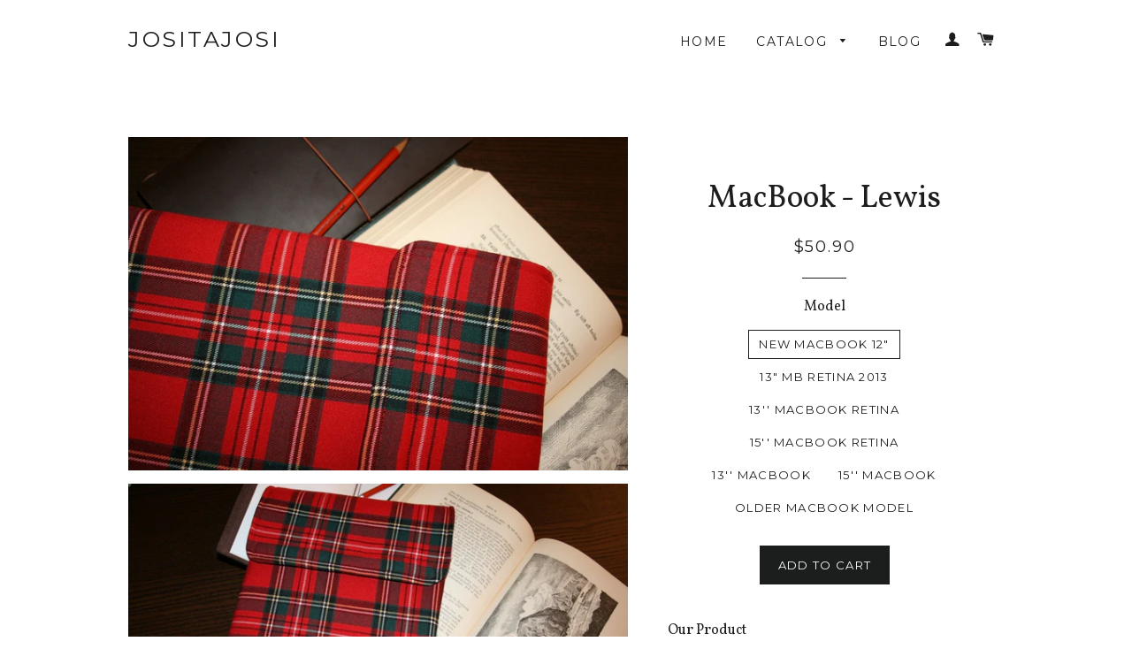

--- FILE ---
content_type: text/html; charset=utf-8
request_url: https://www.jositajosi.com/collections/macbook-sleeves/products/new-macbook-12-13-macbook-pro-retina-sleeve-15-macbook-pro-retina-sleeve-macbook-retina-case-macbook-cover-lewis
body_size: 15123
content:
<!doctype html>
<!--[if lt IE 7]><html class="no-js lt-ie9 lt-ie8 lt-ie7" lang="en"> <![endif]-->
<!--[if IE 7]><html class="no-js lt-ie9 lt-ie8" lang="en"> <![endif]-->
<!--[if IE 8]><html class="no-js lt-ie9" lang="en"> <![endif]-->
<!--[if IE 9 ]><html class="ie9 no-js"> <![endif]-->
<!--[if (gt IE 9)|!(IE)]><!--> <html class="no-js"> <!--<![endif]-->
<head>

  <!-- Basic page needs ================================================== -->
  <meta charset="utf-8">
  <meta http-equiv="X-UA-Compatible" content="IE=edge,chrome=1">

  

  <!-- Title and description ================================================== -->
  <title>
  MacBook - Lewis &ndash; jositajosi
  </title>

  
  <meta name="description" content="Our Product ------------- The Isle of Lewis is a Scottish island. Lewis is steeped in history and culture, ranging back thousand of years. Ascient stone circles still stand on. Lewis has a rich cultural heritage as can be seen from its myths and legends as well as the local literary and musical tradition. *Hand-made cr">
  

  <!-- Helpers ================================================== -->
  <!-- /snippets/social-meta-tags.liquid -->


  <meta property="og:type" content="product">
  <meta property="og:title" content="MacBook - Lewis">
  
  <meta property="og:image" content="http://www.jositajosi.com/cdn/shop/products/il_fullxfull.227885649_grande.jpeg?v=1434646555">
  <meta property="og:image:secure_url" content="https://www.jositajosi.com/cdn/shop/products/il_fullxfull.227885649_grande.jpeg?v=1434646555">
  
  <meta property="og:image" content="http://www.jositajosi.com/cdn/shop/products/il_fullxfull.227885657_grande.jpeg?v=1434646555">
  <meta property="og:image:secure_url" content="https://www.jositajosi.com/cdn/shop/products/il_fullxfull.227885657_grande.jpeg?v=1434646555">
  
  <meta property="og:image" content="http://www.jositajosi.com/cdn/shop/products/il_fullxfull.227885655_grande.jpeg?v=1434646555">
  <meta property="og:image:secure_url" content="https://www.jositajosi.com/cdn/shop/products/il_fullxfull.227885655_grande.jpeg?v=1434646555">
  
  <meta property="og:price:amount" content="50.90">
  <meta property="og:price:currency" content="USD">


  <meta property="og:description" content="Our Product ------------- The Isle of Lewis is a Scottish island. Lewis is steeped in history and culture, ranging back thousand of years. Ascient stone circles still stand on. Lewis has a rich cultural heritage as can be seen from its myths and legends as well as the local literary and musical tradition. *Hand-made cr">

  <meta property="og:url" content="https://www.jositajosi.com/products/new-macbook-12-13-macbook-pro-retina-sleeve-15-macbook-pro-retina-sleeve-macbook-retina-case-macbook-cover-lewis">
  <meta property="og:site_name" content="jositajosi">






  <meta name="twitter:card" content="product">
  <meta name="twitter:title" content="MacBook - Lewis">
  <meta name="twitter:description" content="Our Product ------------- The Isle of Lewis is a Scottish island. Lewis is steeped in history and culture, ranging back thousand of years. Ascient stone circles still stand on. Lewis has a rich cultural heritage as can be seen from its myths and legends as well as the local literary and musical tradition. *Hand-made crafted with 100% cotton cloth, foam, velcro and elegant lining *Velcro flap closure for extra security. Keep your MacBook safe!. Measures ---------------- This sleeve is available for: - New MacBook 12&quot; - New MacBook Pro 13&quot; Retina Display - New MacBook Pro 15&quot; Retina Display - MacBook 13&quot; - MacBook 15&quot; - MacBook Air 13&quot; - MacBook Air 11&quot; - MacBook Pro 13&quot; - MacBook Pro 15&quot; - MacBook Unibody 13&quot; - and all MacBook models. Please, indicate your model in the order and let me">
  <meta name="twitter:image" content="https://www.jositajosi.com/cdn/shop/products/il_fullxfull.227885649_medium.jpeg?v=1434646555">
  <meta name="twitter:image:width" content="240">
  <meta name="twitter:image:height" content="240">
  <meta name="twitter:label1" content="Price">
  <meta name="twitter:data1" content="$50.90 USD">
  
  <meta name="twitter:label2" content="Brand">
  <meta name="twitter:data2" content="jositajosi">
  


  <link rel="canonical" href="https://www.jositajosi.com/products/new-macbook-12-13-macbook-pro-retina-sleeve-15-macbook-pro-retina-sleeve-macbook-retina-case-macbook-cover-lewis">
  <meta name="viewport" content="width=device-width,initial-scale=1">
  <meta name="theme-color" content="#1c1d1d">

  <!-- CSS ================================================== -->
  <link href="//www.jositajosi.com/cdn/shop/t/1/assets/timber.scss.css?v=57180427352339946171674756220" rel="stylesheet" type="text/css" media="all" />
  <link href="//www.jositajosi.com/cdn/shop/t/1/assets/theme.scss.css?v=6400979921199979081674756220" rel="stylesheet" type="text/css" media="all" />
  
  
  
  <link href="//fonts.googleapis.com/css?family=Vollkorn:400" rel="stylesheet" type="text/css" media="all" />


  


  
    
    
    <link href="//fonts.googleapis.com/css?family=Montserrat:400" rel="stylesheet" type="text/css" media="all" />
  



  <!-- Header hook for plugins ================================================== -->
  <script>window.performance && window.performance.mark && window.performance.mark('shopify.content_for_header.start');</script><meta id="shopify-digital-wallet" name="shopify-digital-wallet" content="/184072/digital_wallets/dialog">
<meta name="shopify-checkout-api-token" content="09351085c01099820946ff26638817f7">
<meta id="in-context-paypal-metadata" data-shop-id="184072" data-venmo-supported="false" data-environment="production" data-locale="en_US" data-paypal-v4="true" data-currency="USD">
<link rel="alternate" type="application/json+oembed" href="https://www.jositajosi.com/products/new-macbook-12-13-macbook-pro-retina-sleeve-15-macbook-pro-retina-sleeve-macbook-retina-case-macbook-cover-lewis.oembed">
<script async="async" src="/checkouts/internal/preloads.js?locale=en-US"></script>
<script id="shopify-features" type="application/json">{"accessToken":"09351085c01099820946ff26638817f7","betas":["rich-media-storefront-analytics"],"domain":"www.jositajosi.com","predictiveSearch":true,"shopId":184072,"locale":"en"}</script>
<script>var Shopify = Shopify || {};
Shopify.shop = "jositajosi.myshopify.com";
Shopify.locale = "en";
Shopify.currency = {"active":"USD","rate":"1.0"};
Shopify.country = "US";
Shopify.theme = {"name":"Brooklyn","id":29410117,"schema_name":null,"schema_version":null,"theme_store_id":730,"role":"main"};
Shopify.theme.handle = "null";
Shopify.theme.style = {"id":null,"handle":null};
Shopify.cdnHost = "www.jositajosi.com/cdn";
Shopify.routes = Shopify.routes || {};
Shopify.routes.root = "/";</script>
<script type="module">!function(o){(o.Shopify=o.Shopify||{}).modules=!0}(window);</script>
<script>!function(o){function n(){var o=[];function n(){o.push(Array.prototype.slice.apply(arguments))}return n.q=o,n}var t=o.Shopify=o.Shopify||{};t.loadFeatures=n(),t.autoloadFeatures=n()}(window);</script>
<script id="shop-js-analytics" type="application/json">{"pageType":"product"}</script>
<script defer="defer" async type="module" src="//www.jositajosi.com/cdn/shopifycloud/shop-js/modules/v2/client.init-shop-cart-sync_BdyHc3Nr.en.esm.js"></script>
<script defer="defer" async type="module" src="//www.jositajosi.com/cdn/shopifycloud/shop-js/modules/v2/chunk.common_Daul8nwZ.esm.js"></script>
<script type="module">
  await import("//www.jositajosi.com/cdn/shopifycloud/shop-js/modules/v2/client.init-shop-cart-sync_BdyHc3Nr.en.esm.js");
await import("//www.jositajosi.com/cdn/shopifycloud/shop-js/modules/v2/chunk.common_Daul8nwZ.esm.js");

  window.Shopify.SignInWithShop?.initShopCartSync?.({"fedCMEnabled":true,"windoidEnabled":true});

</script>
<script id="__st">var __st={"a":184072,"offset":0,"reqid":"31f0cb7d-3d13-455c-9aaa-39e55438402d-1769028585","pageurl":"www.jositajosi.com\/collections\/macbook-sleeves\/products\/new-macbook-12-13-macbook-pro-retina-sleeve-15-macbook-pro-retina-sleeve-macbook-retina-case-macbook-cover-lewis","u":"d9c73050baa2","p":"product","rtyp":"product","rid":1074142085};</script>
<script>window.ShopifyPaypalV4VisibilityTracking = true;</script>
<script id="captcha-bootstrap">!function(){'use strict';const t='contact',e='account',n='new_comment',o=[[t,t],['blogs',n],['comments',n],[t,'customer']],c=[[e,'customer_login'],[e,'guest_login'],[e,'recover_customer_password'],[e,'create_customer']],r=t=>t.map((([t,e])=>`form[action*='/${t}']:not([data-nocaptcha='true']) input[name='form_type'][value='${e}']`)).join(','),a=t=>()=>t?[...document.querySelectorAll(t)].map((t=>t.form)):[];function s(){const t=[...o],e=r(t);return a(e)}const i='password',u='form_key',d=['recaptcha-v3-token','g-recaptcha-response','h-captcha-response',i],f=()=>{try{return window.sessionStorage}catch{return}},m='__shopify_v',_=t=>t.elements[u];function p(t,e,n=!1){try{const o=window.sessionStorage,c=JSON.parse(o.getItem(e)),{data:r}=function(t){const{data:e,action:n}=t;return t[m]||n?{data:e,action:n}:{data:t,action:n}}(c);for(const[e,n]of Object.entries(r))t.elements[e]&&(t.elements[e].value=n);n&&o.removeItem(e)}catch(o){console.error('form repopulation failed',{error:o})}}const l='form_type',E='cptcha';function T(t){t.dataset[E]=!0}const w=window,h=w.document,L='Shopify',v='ce_forms',y='captcha';let A=!1;((t,e)=>{const n=(g='f06e6c50-85a8-45c8-87d0-21a2b65856fe',I='https://cdn.shopify.com/shopifycloud/storefront-forms-hcaptcha/ce_storefront_forms_captcha_hcaptcha.v1.5.2.iife.js',D={infoText:'Protected by hCaptcha',privacyText:'Privacy',termsText:'Terms'},(t,e,n)=>{const o=w[L][v],c=o.bindForm;if(c)return c(t,g,e,D).then(n);var r;o.q.push([[t,g,e,D],n]),r=I,A||(h.body.append(Object.assign(h.createElement('script'),{id:'captcha-provider',async:!0,src:r})),A=!0)});var g,I,D;w[L]=w[L]||{},w[L][v]=w[L][v]||{},w[L][v].q=[],w[L][y]=w[L][y]||{},w[L][y].protect=function(t,e){n(t,void 0,e),T(t)},Object.freeze(w[L][y]),function(t,e,n,w,h,L){const[v,y,A,g]=function(t,e,n){const i=e?o:[],u=t?c:[],d=[...i,...u],f=r(d),m=r(i),_=r(d.filter((([t,e])=>n.includes(e))));return[a(f),a(m),a(_),s()]}(w,h,L),I=t=>{const e=t.target;return e instanceof HTMLFormElement?e:e&&e.form},D=t=>v().includes(t);t.addEventListener('submit',(t=>{const e=I(t);if(!e)return;const n=D(e)&&!e.dataset.hcaptchaBound&&!e.dataset.recaptchaBound,o=_(e),c=g().includes(e)&&(!o||!o.value);(n||c)&&t.preventDefault(),c&&!n&&(function(t){try{if(!f())return;!function(t){const e=f();if(!e)return;const n=_(t);if(!n)return;const o=n.value;o&&e.removeItem(o)}(t);const e=Array.from(Array(32),(()=>Math.random().toString(36)[2])).join('');!function(t,e){_(t)||t.append(Object.assign(document.createElement('input'),{type:'hidden',name:u})),t.elements[u].value=e}(t,e),function(t,e){const n=f();if(!n)return;const o=[...t.querySelectorAll(`input[type='${i}']`)].map((({name:t})=>t)),c=[...d,...o],r={};for(const[a,s]of new FormData(t).entries())c.includes(a)||(r[a]=s);n.setItem(e,JSON.stringify({[m]:1,action:t.action,data:r}))}(t,e)}catch(e){console.error('failed to persist form',e)}}(e),e.submit())}));const S=(t,e)=>{t&&!t.dataset[E]&&(n(t,e.some((e=>e===t))),T(t))};for(const o of['focusin','change'])t.addEventListener(o,(t=>{const e=I(t);D(e)&&S(e,y())}));const B=e.get('form_key'),M=e.get(l),P=B&&M;t.addEventListener('DOMContentLoaded',(()=>{const t=y();if(P)for(const e of t)e.elements[l].value===M&&p(e,B);[...new Set([...A(),...v().filter((t=>'true'===t.dataset.shopifyCaptcha))])].forEach((e=>S(e,t)))}))}(h,new URLSearchParams(w.location.search),n,t,e,['guest_login'])})(!0,!0)}();</script>
<script integrity="sha256-4kQ18oKyAcykRKYeNunJcIwy7WH5gtpwJnB7kiuLZ1E=" data-source-attribution="shopify.loadfeatures" defer="defer" src="//www.jositajosi.com/cdn/shopifycloud/storefront/assets/storefront/load_feature-a0a9edcb.js" crossorigin="anonymous"></script>
<script data-source-attribution="shopify.dynamic_checkout.dynamic.init">var Shopify=Shopify||{};Shopify.PaymentButton=Shopify.PaymentButton||{isStorefrontPortableWallets:!0,init:function(){window.Shopify.PaymentButton.init=function(){};var t=document.createElement("script");t.src="https://www.jositajosi.com/cdn/shopifycloud/portable-wallets/latest/portable-wallets.en.js",t.type="module",document.head.appendChild(t)}};
</script>
<script data-source-attribution="shopify.dynamic_checkout.buyer_consent">
  function portableWalletsHideBuyerConsent(e){var t=document.getElementById("shopify-buyer-consent"),n=document.getElementById("shopify-subscription-policy-button");t&&n&&(t.classList.add("hidden"),t.setAttribute("aria-hidden","true"),n.removeEventListener("click",e))}function portableWalletsShowBuyerConsent(e){var t=document.getElementById("shopify-buyer-consent"),n=document.getElementById("shopify-subscription-policy-button");t&&n&&(t.classList.remove("hidden"),t.removeAttribute("aria-hidden"),n.addEventListener("click",e))}window.Shopify?.PaymentButton&&(window.Shopify.PaymentButton.hideBuyerConsent=portableWalletsHideBuyerConsent,window.Shopify.PaymentButton.showBuyerConsent=portableWalletsShowBuyerConsent);
</script>
<script data-source-attribution="shopify.dynamic_checkout.cart.bootstrap">document.addEventListener("DOMContentLoaded",(function(){function t(){return document.querySelector("shopify-accelerated-checkout-cart, shopify-accelerated-checkout")}if(t())Shopify.PaymentButton.init();else{new MutationObserver((function(e,n){t()&&(Shopify.PaymentButton.init(),n.disconnect())})).observe(document.body,{childList:!0,subtree:!0})}}));
</script>
<link id="shopify-accelerated-checkout-styles" rel="stylesheet" media="screen" href="https://www.jositajosi.com/cdn/shopifycloud/portable-wallets/latest/accelerated-checkout-backwards-compat.css" crossorigin="anonymous">
<style id="shopify-accelerated-checkout-cart">
        #shopify-buyer-consent {
  margin-top: 1em;
  display: inline-block;
  width: 100%;
}

#shopify-buyer-consent.hidden {
  display: none;
}

#shopify-subscription-policy-button {
  background: none;
  border: none;
  padding: 0;
  text-decoration: underline;
  font-size: inherit;
  cursor: pointer;
}

#shopify-subscription-policy-button::before {
  box-shadow: none;
}

      </style>

<script>window.performance && window.performance.mark && window.performance.mark('shopify.content_for_header.end');</script>
  <!-- /snippets/oldIE-js.liquid -->


<!--[if lt IE 9]>
<script src="//cdnjs.cloudflare.com/ajax/libs/html5shiv/3.7.2/html5shiv.min.js" type="text/javascript"></script>
<script src="//www.jositajosi.com/cdn/shop/t/1/assets/respond.min.js?v=52248677837542619231434634884" type="text/javascript"></script>
<link href="//www.jositajosi.com/cdn/shop/t/1/assets/respond-proxy.html" id="respond-proxy" rel="respond-proxy" />
<link href="//www.jositajosi.com/search?q=05a8c7a5bbf3e4821598604b7948cdd2" id="respond-redirect" rel="respond-redirect" />
<script src="//www.jositajosi.com/search?q=05a8c7a5bbf3e4821598604b7948cdd2" type="text/javascript"></script>
<![endif]-->


<!--[if (lte IE 9) ]><script src="//www.jositajosi.com/cdn/shop/t/1/assets/match-media.min.js?v=159635276924582161481434634883" type="text/javascript"></script><![endif]-->


  <script src="//ajax.googleapis.com/ajax/libs/jquery/1.11.0/jquery.min.js" type="text/javascript"></script>
  <script src="//www.jositajosi.com/cdn/shop/t/1/assets/modernizr.min.js?v=21391054748206432451434634883" type="text/javascript"></script>

  
  

<link href="https://monorail-edge.shopifysvc.com" rel="dns-prefetch">
<script>(function(){if ("sendBeacon" in navigator && "performance" in window) {try {var session_token_from_headers = performance.getEntriesByType('navigation')[0].serverTiming.find(x => x.name == '_s').description;} catch {var session_token_from_headers = undefined;}var session_cookie_matches = document.cookie.match(/_shopify_s=([^;]*)/);var session_token_from_cookie = session_cookie_matches && session_cookie_matches.length === 2 ? session_cookie_matches[1] : "";var session_token = session_token_from_headers || session_token_from_cookie || "";function handle_abandonment_event(e) {var entries = performance.getEntries().filter(function(entry) {return /monorail-edge.shopifysvc.com/.test(entry.name);});if (!window.abandonment_tracked && entries.length === 0) {window.abandonment_tracked = true;var currentMs = Date.now();var navigation_start = performance.timing.navigationStart;var payload = {shop_id: 184072,url: window.location.href,navigation_start,duration: currentMs - navigation_start,session_token,page_type: "product"};window.navigator.sendBeacon("https://monorail-edge.shopifysvc.com/v1/produce", JSON.stringify({schema_id: "online_store_buyer_site_abandonment/1.1",payload: payload,metadata: {event_created_at_ms: currentMs,event_sent_at_ms: currentMs}}));}}window.addEventListener('pagehide', handle_abandonment_event);}}());</script>
<script id="web-pixels-manager-setup">(function e(e,d,r,n,o){if(void 0===o&&(o={}),!Boolean(null===(a=null===(i=window.Shopify)||void 0===i?void 0:i.analytics)||void 0===a?void 0:a.replayQueue)){var i,a;window.Shopify=window.Shopify||{};var t=window.Shopify;t.analytics=t.analytics||{};var s=t.analytics;s.replayQueue=[],s.publish=function(e,d,r){return s.replayQueue.push([e,d,r]),!0};try{self.performance.mark("wpm:start")}catch(e){}var l=function(){var e={modern:/Edge?\/(1{2}[4-9]|1[2-9]\d|[2-9]\d{2}|\d{4,})\.\d+(\.\d+|)|Firefox\/(1{2}[4-9]|1[2-9]\d|[2-9]\d{2}|\d{4,})\.\d+(\.\d+|)|Chrom(ium|e)\/(9{2}|\d{3,})\.\d+(\.\d+|)|(Maci|X1{2}).+ Version\/(15\.\d+|(1[6-9]|[2-9]\d|\d{3,})\.\d+)([,.]\d+|)( \(\w+\)|)( Mobile\/\w+|) Safari\/|Chrome.+OPR\/(9{2}|\d{3,})\.\d+\.\d+|(CPU[ +]OS|iPhone[ +]OS|CPU[ +]iPhone|CPU IPhone OS|CPU iPad OS)[ +]+(15[._]\d+|(1[6-9]|[2-9]\d|\d{3,})[._]\d+)([._]\d+|)|Android:?[ /-](13[3-9]|1[4-9]\d|[2-9]\d{2}|\d{4,})(\.\d+|)(\.\d+|)|Android.+Firefox\/(13[5-9]|1[4-9]\d|[2-9]\d{2}|\d{4,})\.\d+(\.\d+|)|Android.+Chrom(ium|e)\/(13[3-9]|1[4-9]\d|[2-9]\d{2}|\d{4,})\.\d+(\.\d+|)|SamsungBrowser\/([2-9]\d|\d{3,})\.\d+/,legacy:/Edge?\/(1[6-9]|[2-9]\d|\d{3,})\.\d+(\.\d+|)|Firefox\/(5[4-9]|[6-9]\d|\d{3,})\.\d+(\.\d+|)|Chrom(ium|e)\/(5[1-9]|[6-9]\d|\d{3,})\.\d+(\.\d+|)([\d.]+$|.*Safari\/(?![\d.]+ Edge\/[\d.]+$))|(Maci|X1{2}).+ Version\/(10\.\d+|(1[1-9]|[2-9]\d|\d{3,})\.\d+)([,.]\d+|)( \(\w+\)|)( Mobile\/\w+|) Safari\/|Chrome.+OPR\/(3[89]|[4-9]\d|\d{3,})\.\d+\.\d+|(CPU[ +]OS|iPhone[ +]OS|CPU[ +]iPhone|CPU IPhone OS|CPU iPad OS)[ +]+(10[._]\d+|(1[1-9]|[2-9]\d|\d{3,})[._]\d+)([._]\d+|)|Android:?[ /-](13[3-9]|1[4-9]\d|[2-9]\d{2}|\d{4,})(\.\d+|)(\.\d+|)|Mobile Safari.+OPR\/([89]\d|\d{3,})\.\d+\.\d+|Android.+Firefox\/(13[5-9]|1[4-9]\d|[2-9]\d{2}|\d{4,})\.\d+(\.\d+|)|Android.+Chrom(ium|e)\/(13[3-9]|1[4-9]\d|[2-9]\d{2}|\d{4,})\.\d+(\.\d+|)|Android.+(UC? ?Browser|UCWEB|U3)[ /]?(15\.([5-9]|\d{2,})|(1[6-9]|[2-9]\d|\d{3,})\.\d+)\.\d+|SamsungBrowser\/(5\.\d+|([6-9]|\d{2,})\.\d+)|Android.+MQ{2}Browser\/(14(\.(9|\d{2,})|)|(1[5-9]|[2-9]\d|\d{3,})(\.\d+|))(\.\d+|)|K[Aa][Ii]OS\/(3\.\d+|([4-9]|\d{2,})\.\d+)(\.\d+|)/},d=e.modern,r=e.legacy,n=navigator.userAgent;return n.match(d)?"modern":n.match(r)?"legacy":"unknown"}(),u="modern"===l?"modern":"legacy",c=(null!=n?n:{modern:"",legacy:""})[u],f=function(e){return[e.baseUrl,"/wpm","/b",e.hashVersion,"modern"===e.buildTarget?"m":"l",".js"].join("")}({baseUrl:d,hashVersion:r,buildTarget:u}),m=function(e){var d=e.version,r=e.bundleTarget,n=e.surface,o=e.pageUrl,i=e.monorailEndpoint;return{emit:function(e){var a=e.status,t=e.errorMsg,s=(new Date).getTime(),l=JSON.stringify({metadata:{event_sent_at_ms:s},events:[{schema_id:"web_pixels_manager_load/3.1",payload:{version:d,bundle_target:r,page_url:o,status:a,surface:n,error_msg:t},metadata:{event_created_at_ms:s}}]});if(!i)return console&&console.warn&&console.warn("[Web Pixels Manager] No Monorail endpoint provided, skipping logging."),!1;try{return self.navigator.sendBeacon.bind(self.navigator)(i,l)}catch(e){}var u=new XMLHttpRequest;try{return u.open("POST",i,!0),u.setRequestHeader("Content-Type","text/plain"),u.send(l),!0}catch(e){return console&&console.warn&&console.warn("[Web Pixels Manager] Got an unhandled error while logging to Monorail."),!1}}}}({version:r,bundleTarget:l,surface:e.surface,pageUrl:self.location.href,monorailEndpoint:e.monorailEndpoint});try{o.browserTarget=l,function(e){var d=e.src,r=e.async,n=void 0===r||r,o=e.onload,i=e.onerror,a=e.sri,t=e.scriptDataAttributes,s=void 0===t?{}:t,l=document.createElement("script"),u=document.querySelector("head"),c=document.querySelector("body");if(l.async=n,l.src=d,a&&(l.integrity=a,l.crossOrigin="anonymous"),s)for(var f in s)if(Object.prototype.hasOwnProperty.call(s,f))try{l.dataset[f]=s[f]}catch(e){}if(o&&l.addEventListener("load",o),i&&l.addEventListener("error",i),u)u.appendChild(l);else{if(!c)throw new Error("Did not find a head or body element to append the script");c.appendChild(l)}}({src:f,async:!0,onload:function(){if(!function(){var e,d;return Boolean(null===(d=null===(e=window.Shopify)||void 0===e?void 0:e.analytics)||void 0===d?void 0:d.initialized)}()){var d=window.webPixelsManager.init(e)||void 0;if(d){var r=window.Shopify.analytics;r.replayQueue.forEach((function(e){var r=e[0],n=e[1],o=e[2];d.publishCustomEvent(r,n,o)})),r.replayQueue=[],r.publish=d.publishCustomEvent,r.visitor=d.visitor,r.initialized=!0}}},onerror:function(){return m.emit({status:"failed",errorMsg:"".concat(f," has failed to load")})},sri:function(e){var d=/^sha384-[A-Za-z0-9+/=]+$/;return"string"==typeof e&&d.test(e)}(c)?c:"",scriptDataAttributes:o}),m.emit({status:"loading"})}catch(e){m.emit({status:"failed",errorMsg:(null==e?void 0:e.message)||"Unknown error"})}}})({shopId: 184072,storefrontBaseUrl: "https://www.jositajosi.com",extensionsBaseUrl: "https://extensions.shopifycdn.com/cdn/shopifycloud/web-pixels-manager",monorailEndpoint: "https://monorail-edge.shopifysvc.com/unstable/produce_batch",surface: "storefront-renderer",enabledBetaFlags: ["2dca8a86"],webPixelsConfigList: [{"id":"shopify-app-pixel","configuration":"{}","eventPayloadVersion":"v1","runtimeContext":"STRICT","scriptVersion":"0450","apiClientId":"shopify-pixel","type":"APP","privacyPurposes":["ANALYTICS","MARKETING"]},{"id":"shopify-custom-pixel","eventPayloadVersion":"v1","runtimeContext":"LAX","scriptVersion":"0450","apiClientId":"shopify-pixel","type":"CUSTOM","privacyPurposes":["ANALYTICS","MARKETING"]}],isMerchantRequest: false,initData: {"shop":{"name":"jositajosi","paymentSettings":{"currencyCode":"USD"},"myshopifyDomain":"jositajosi.myshopify.com","countryCode":"ES","storefrontUrl":"https:\/\/www.jositajosi.com"},"customer":null,"cart":null,"checkout":null,"productVariants":[{"price":{"amount":50.9,"currencyCode":"USD"},"product":{"title":"MacBook - Lewis","vendor":"jositajosi","id":"1074142085","untranslatedTitle":"MacBook - Lewis","url":"\/products\/new-macbook-12-13-macbook-pro-retina-sleeve-15-macbook-pro-retina-sleeve-macbook-retina-case-macbook-cover-lewis","type":"MacBook Sleeve"},"id":"3328502277","image":{"src":"\/\/www.jositajosi.com\/cdn\/shop\/products\/il_fullxfull.227885649.jpeg?v=1434646555"},"sku":"","title":"New MacBook 12\u0026quot;","untranslatedTitle":"New MacBook 12\u0026quot;"},{"price":{"amount":50.9,"currencyCode":"USD"},"product":{"title":"MacBook - Lewis","vendor":"jositajosi","id":"1074142085","untranslatedTitle":"MacBook - Lewis","url":"\/products\/new-macbook-12-13-macbook-pro-retina-sleeve-15-macbook-pro-retina-sleeve-macbook-retina-case-macbook-cover-lewis","type":"MacBook Sleeve"},"id":"3328502341","image":{"src":"\/\/www.jositajosi.com\/cdn\/shop\/products\/il_fullxfull.227885649.jpeg?v=1434646555"},"sku":"","title":"13\u0026quot; MB Retina 2013","untranslatedTitle":"13\u0026quot; MB Retina 2013"},{"price":{"amount":50.9,"currencyCode":"USD"},"product":{"title":"MacBook - Lewis","vendor":"jositajosi","id":"1074142085","untranslatedTitle":"MacBook - Lewis","url":"\/products\/new-macbook-12-13-macbook-pro-retina-sleeve-15-macbook-pro-retina-sleeve-macbook-retina-case-macbook-cover-lewis","type":"MacBook Sleeve"},"id":"3328502405","image":{"src":"\/\/www.jositajosi.com\/cdn\/shop\/products\/il_fullxfull.227885649.jpeg?v=1434646555"},"sku":"","title":"13\u0026#39;\u0026#39; MacBook Retina","untranslatedTitle":"13\u0026#39;\u0026#39; MacBook Retina"},{"price":{"amount":50.9,"currencyCode":"USD"},"product":{"title":"MacBook - Lewis","vendor":"jositajosi","id":"1074142085","untranslatedTitle":"MacBook - Lewis","url":"\/products\/new-macbook-12-13-macbook-pro-retina-sleeve-15-macbook-pro-retina-sleeve-macbook-retina-case-macbook-cover-lewis","type":"MacBook Sleeve"},"id":"3328502469","image":{"src":"\/\/www.jositajosi.com\/cdn\/shop\/products\/il_fullxfull.227885649.jpeg?v=1434646555"},"sku":"","title":"15\u0026#39;\u0026#39; MacBook Retina","untranslatedTitle":"15\u0026#39;\u0026#39; MacBook Retina"},{"price":{"amount":50.9,"currencyCode":"USD"},"product":{"title":"MacBook - Lewis","vendor":"jositajosi","id":"1074142085","untranslatedTitle":"MacBook - Lewis","url":"\/products\/new-macbook-12-13-macbook-pro-retina-sleeve-15-macbook-pro-retina-sleeve-macbook-retina-case-macbook-cover-lewis","type":"MacBook Sleeve"},"id":"3328502533","image":{"src":"\/\/www.jositajosi.com\/cdn\/shop\/products\/il_fullxfull.227885649.jpeg?v=1434646555"},"sku":"","title":"13\u0026#39;\u0026#39; MacBook","untranslatedTitle":"13\u0026#39;\u0026#39; MacBook"},{"price":{"amount":50.9,"currencyCode":"USD"},"product":{"title":"MacBook - Lewis","vendor":"jositajosi","id":"1074142085","untranslatedTitle":"MacBook - Lewis","url":"\/products\/new-macbook-12-13-macbook-pro-retina-sleeve-15-macbook-pro-retina-sleeve-macbook-retina-case-macbook-cover-lewis","type":"MacBook Sleeve"},"id":"3328502597","image":{"src":"\/\/www.jositajosi.com\/cdn\/shop\/products\/il_fullxfull.227885649.jpeg?v=1434646555"},"sku":"","title":"15\u0026#39;\u0026#39; MacBook","untranslatedTitle":"15\u0026#39;\u0026#39; MacBook"},{"price":{"amount":50.9,"currencyCode":"USD"},"product":{"title":"MacBook - Lewis","vendor":"jositajosi","id":"1074142085","untranslatedTitle":"MacBook - Lewis","url":"\/products\/new-macbook-12-13-macbook-pro-retina-sleeve-15-macbook-pro-retina-sleeve-macbook-retina-case-macbook-cover-lewis","type":"MacBook Sleeve"},"id":"3328502661","image":{"src":"\/\/www.jositajosi.com\/cdn\/shop\/products\/il_fullxfull.227885649.jpeg?v=1434646555"},"sku":"","title":"Older MacBook Model","untranslatedTitle":"Older MacBook Model"}],"purchasingCompany":null},},"https://www.jositajosi.com/cdn","fcfee988w5aeb613cpc8e4bc33m6693e112",{"modern":"","legacy":""},{"shopId":"184072","storefrontBaseUrl":"https:\/\/www.jositajosi.com","extensionBaseUrl":"https:\/\/extensions.shopifycdn.com\/cdn\/shopifycloud\/web-pixels-manager","surface":"storefront-renderer","enabledBetaFlags":"[\"2dca8a86\"]","isMerchantRequest":"false","hashVersion":"fcfee988w5aeb613cpc8e4bc33m6693e112","publish":"custom","events":"[[\"page_viewed\",{}],[\"product_viewed\",{\"productVariant\":{\"price\":{\"amount\":50.9,\"currencyCode\":\"USD\"},\"product\":{\"title\":\"MacBook - Lewis\",\"vendor\":\"jositajosi\",\"id\":\"1074142085\",\"untranslatedTitle\":\"MacBook - Lewis\",\"url\":\"\/products\/new-macbook-12-13-macbook-pro-retina-sleeve-15-macbook-pro-retina-sleeve-macbook-retina-case-macbook-cover-lewis\",\"type\":\"MacBook Sleeve\"},\"id\":\"3328502277\",\"image\":{\"src\":\"\/\/www.jositajosi.com\/cdn\/shop\/products\/il_fullxfull.227885649.jpeg?v=1434646555\"},\"sku\":\"\",\"title\":\"New MacBook 12\u0026quot;\",\"untranslatedTitle\":\"New MacBook 12\u0026quot;\"}}]]"});</script><script>
  window.ShopifyAnalytics = window.ShopifyAnalytics || {};
  window.ShopifyAnalytics.meta = window.ShopifyAnalytics.meta || {};
  window.ShopifyAnalytics.meta.currency = 'USD';
  var meta = {"product":{"id":1074142085,"gid":"gid:\/\/shopify\/Product\/1074142085","vendor":"jositajosi","type":"MacBook Sleeve","handle":"new-macbook-12-13-macbook-pro-retina-sleeve-15-macbook-pro-retina-sleeve-macbook-retina-case-macbook-cover-lewis","variants":[{"id":3328502277,"price":5090,"name":"MacBook - Lewis - New MacBook 12\u0026quot;","public_title":"New MacBook 12\u0026quot;","sku":""},{"id":3328502341,"price":5090,"name":"MacBook - Lewis - 13\u0026quot; MB Retina 2013","public_title":"13\u0026quot; MB Retina 2013","sku":""},{"id":3328502405,"price":5090,"name":"MacBook - Lewis - 13\u0026#39;\u0026#39; MacBook Retina","public_title":"13\u0026#39;\u0026#39; MacBook Retina","sku":""},{"id":3328502469,"price":5090,"name":"MacBook - Lewis - 15\u0026#39;\u0026#39; MacBook Retina","public_title":"15\u0026#39;\u0026#39; MacBook Retina","sku":""},{"id":3328502533,"price":5090,"name":"MacBook - Lewis - 13\u0026#39;\u0026#39; MacBook","public_title":"13\u0026#39;\u0026#39; MacBook","sku":""},{"id":3328502597,"price":5090,"name":"MacBook - Lewis - 15\u0026#39;\u0026#39; MacBook","public_title":"15\u0026#39;\u0026#39; MacBook","sku":""},{"id":3328502661,"price":5090,"name":"MacBook - Lewis - Older MacBook Model","public_title":"Older MacBook Model","sku":""}],"remote":false},"page":{"pageType":"product","resourceType":"product","resourceId":1074142085,"requestId":"31f0cb7d-3d13-455c-9aaa-39e55438402d-1769028585"}};
  for (var attr in meta) {
    window.ShopifyAnalytics.meta[attr] = meta[attr];
  }
</script>
<script class="analytics">
  (function () {
    var customDocumentWrite = function(content) {
      var jquery = null;

      if (window.jQuery) {
        jquery = window.jQuery;
      } else if (window.Checkout && window.Checkout.$) {
        jquery = window.Checkout.$;
      }

      if (jquery) {
        jquery('body').append(content);
      }
    };

    var hasLoggedConversion = function(token) {
      if (token) {
        return document.cookie.indexOf('loggedConversion=' + token) !== -1;
      }
      return false;
    }

    var setCookieIfConversion = function(token) {
      if (token) {
        var twoMonthsFromNow = new Date(Date.now());
        twoMonthsFromNow.setMonth(twoMonthsFromNow.getMonth() + 2);

        document.cookie = 'loggedConversion=' + token + '; expires=' + twoMonthsFromNow;
      }
    }

    var trekkie = window.ShopifyAnalytics.lib = window.trekkie = window.trekkie || [];
    if (trekkie.integrations) {
      return;
    }
    trekkie.methods = [
      'identify',
      'page',
      'ready',
      'track',
      'trackForm',
      'trackLink'
    ];
    trekkie.factory = function(method) {
      return function() {
        var args = Array.prototype.slice.call(arguments);
        args.unshift(method);
        trekkie.push(args);
        return trekkie;
      };
    };
    for (var i = 0; i < trekkie.methods.length; i++) {
      var key = trekkie.methods[i];
      trekkie[key] = trekkie.factory(key);
    }
    trekkie.load = function(config) {
      trekkie.config = config || {};
      trekkie.config.initialDocumentCookie = document.cookie;
      var first = document.getElementsByTagName('script')[0];
      var script = document.createElement('script');
      script.type = 'text/javascript';
      script.onerror = function(e) {
        var scriptFallback = document.createElement('script');
        scriptFallback.type = 'text/javascript';
        scriptFallback.onerror = function(error) {
                var Monorail = {
      produce: function produce(monorailDomain, schemaId, payload) {
        var currentMs = new Date().getTime();
        var event = {
          schema_id: schemaId,
          payload: payload,
          metadata: {
            event_created_at_ms: currentMs,
            event_sent_at_ms: currentMs
          }
        };
        return Monorail.sendRequest("https://" + monorailDomain + "/v1/produce", JSON.stringify(event));
      },
      sendRequest: function sendRequest(endpointUrl, payload) {
        // Try the sendBeacon API
        if (window && window.navigator && typeof window.navigator.sendBeacon === 'function' && typeof window.Blob === 'function' && !Monorail.isIos12()) {
          var blobData = new window.Blob([payload], {
            type: 'text/plain'
          });

          if (window.navigator.sendBeacon(endpointUrl, blobData)) {
            return true;
          } // sendBeacon was not successful

        } // XHR beacon

        var xhr = new XMLHttpRequest();

        try {
          xhr.open('POST', endpointUrl);
          xhr.setRequestHeader('Content-Type', 'text/plain');
          xhr.send(payload);
        } catch (e) {
          console.log(e);
        }

        return false;
      },
      isIos12: function isIos12() {
        return window.navigator.userAgent.lastIndexOf('iPhone; CPU iPhone OS 12_') !== -1 || window.navigator.userAgent.lastIndexOf('iPad; CPU OS 12_') !== -1;
      }
    };
    Monorail.produce('monorail-edge.shopifysvc.com',
      'trekkie_storefront_load_errors/1.1',
      {shop_id: 184072,
      theme_id: 29410117,
      app_name: "storefront",
      context_url: window.location.href,
      source_url: "//www.jositajosi.com/cdn/s/trekkie.storefront.cd680fe47e6c39ca5d5df5f0a32d569bc48c0f27.min.js"});

        };
        scriptFallback.async = true;
        scriptFallback.src = '//www.jositajosi.com/cdn/s/trekkie.storefront.cd680fe47e6c39ca5d5df5f0a32d569bc48c0f27.min.js';
        first.parentNode.insertBefore(scriptFallback, first);
      };
      script.async = true;
      script.src = '//www.jositajosi.com/cdn/s/trekkie.storefront.cd680fe47e6c39ca5d5df5f0a32d569bc48c0f27.min.js';
      first.parentNode.insertBefore(script, first);
    };
    trekkie.load(
      {"Trekkie":{"appName":"storefront","development":false,"defaultAttributes":{"shopId":184072,"isMerchantRequest":null,"themeId":29410117,"themeCityHash":"17070277521768106406","contentLanguage":"en","currency":"USD","eventMetadataId":"72e78ff7-034b-4788-b9a4-53b5c5731c7f"},"isServerSideCookieWritingEnabled":true,"monorailRegion":"shop_domain","enabledBetaFlags":["65f19447"]},"Session Attribution":{},"S2S":{"facebookCapiEnabled":false,"source":"trekkie-storefront-renderer","apiClientId":580111}}
    );

    var loaded = false;
    trekkie.ready(function() {
      if (loaded) return;
      loaded = true;

      window.ShopifyAnalytics.lib = window.trekkie;

      var originalDocumentWrite = document.write;
      document.write = customDocumentWrite;
      try { window.ShopifyAnalytics.merchantGoogleAnalytics.call(this); } catch(error) {};
      document.write = originalDocumentWrite;

      window.ShopifyAnalytics.lib.page(null,{"pageType":"product","resourceType":"product","resourceId":1074142085,"requestId":"31f0cb7d-3d13-455c-9aaa-39e55438402d-1769028585","shopifyEmitted":true});

      var match = window.location.pathname.match(/checkouts\/(.+)\/(thank_you|post_purchase)/)
      var token = match? match[1]: undefined;
      if (!hasLoggedConversion(token)) {
        setCookieIfConversion(token);
        window.ShopifyAnalytics.lib.track("Viewed Product",{"currency":"USD","variantId":3328502277,"productId":1074142085,"productGid":"gid:\/\/shopify\/Product\/1074142085","name":"MacBook - Lewis - New MacBook 12\u0026quot;","price":"50.90","sku":"","brand":"jositajosi","variant":"New MacBook 12\u0026quot;","category":"MacBook Sleeve","nonInteraction":true,"remote":false},undefined,undefined,{"shopifyEmitted":true});
      window.ShopifyAnalytics.lib.track("monorail:\/\/trekkie_storefront_viewed_product\/1.1",{"currency":"USD","variantId":3328502277,"productId":1074142085,"productGid":"gid:\/\/shopify\/Product\/1074142085","name":"MacBook - Lewis - New MacBook 12\u0026quot;","price":"50.90","sku":"","brand":"jositajosi","variant":"New MacBook 12\u0026quot;","category":"MacBook Sleeve","nonInteraction":true,"remote":false,"referer":"https:\/\/www.jositajosi.com\/collections\/macbook-sleeves\/products\/new-macbook-12-13-macbook-pro-retina-sleeve-15-macbook-pro-retina-sleeve-macbook-retina-case-macbook-cover-lewis"});
      }
    });


        var eventsListenerScript = document.createElement('script');
        eventsListenerScript.async = true;
        eventsListenerScript.src = "//www.jositajosi.com/cdn/shopifycloud/storefront/assets/shop_events_listener-3da45d37.js";
        document.getElementsByTagName('head')[0].appendChild(eventsListenerScript);

})();</script>
<script
  defer
  src="https://www.jositajosi.com/cdn/shopifycloud/perf-kit/shopify-perf-kit-3.0.4.min.js"
  data-application="storefront-renderer"
  data-shop-id="184072"
  data-render-region="gcp-us-east1"
  data-page-type="product"
  data-theme-instance-id="29410117"
  data-theme-name=""
  data-theme-version=""
  data-monorail-region="shop_domain"
  data-resource-timing-sampling-rate="10"
  data-shs="true"
  data-shs-beacon="true"
  data-shs-export-with-fetch="true"
  data-shs-logs-sample-rate="1"
  data-shs-beacon-endpoint="https://www.jositajosi.com/api/collect"
></script>
</head>


<body id="macbook-lewis" class="template-product">

  <div id="NavDrawer" class="drawer drawer--left">
    <div class="drawer__fixed-header">
      <div class="drawer__header">
        <div class="drawer__close drawer__close--left">
          <button type="button" class="icon-fallback-text drawer__close-button js-drawer-close">
            <span class="icon icon-x" aria-hidden="true"></span>
            <span class="fallback-text">Close menu</span>
          </button>
        </div>
      </div>
    </div>
    <div class="drawer__inner">

      

      

      <!-- begin mobile-nav -->
      <ul class="mobile-nav">
        
          
          
          
            <li class="mobile-nav__item">
              <a href="/" class="mobile-nav__link">Home</a>
            </li>
          
        
          
          
          
            <li class="mobile-nav__item" aria-haspopup="true">
              <div class="mobile-nav__has-sublist">
                <a href="/collections/all" class="mobile-nav__link">Catalog</a>
                <div class="mobile-nav__toggle">
                  <button type="button" class="icon-fallback-text">
                    <span class="icon-fallback-text mobile-nav__toggle-open">
                      <span class="icon icon-plus" aria-hidden="true"></span>
                      <span class="fallback-text">See More</span>
                    </span>
                    <span class="icon-fallback-text mobile-nav__toggle-close">
                      <span class="icon icon-minus" aria-hidden="true"></span>
                      <span class="fallback-text">Close Cart</span>
                    </span>
                  </button>
                </div>
              </div>
              <ul class="mobile-nav__sublist">
                
                  <li class="mobile-nav__item">
                    <a href="/collections/ipad-sleeves" class="mobile-nav__link">iPad Sleeves</a>
                  </li>
                
                  <li class="mobile-nav__item">
                    <a href="/collections/iphone-sleeves" class="mobile-nav__link">iPhone Sleeves</a>
                  </li>
                
                  <li class="mobile-nav__item">
                    <a href="/collections/bandoliers" class="mobile-nav__link">Bandoliers</a>
                  </li>
                
                  <li class="mobile-nav__item mobile-nav__item--active">
                    <a href="/collections/macbook-sleeves" class="mobile-nav__link">MacBook Sleeves</a>
                  </li>
                
                  <li class="mobile-nav__item">
                    <a href="/collections/stationery" class="mobile-nav__link">Stationery</a>
                  </li>
                
              </ul>
            </li>
          
        
          
          
          
            <li class="mobile-nav__item">
              <a href="http://blog.jositajosi.com" class="mobile-nav__link">Blog</a>
            </li>
          
        

        
        <li class="mobile-nav__spacer"></li>

        
        
          
            <li class="mobile-nav__item mobile-nav__item--secondary">
              <a href="https://shopify.com/184072/account?locale=en&amp;region_country=US" id="customer_login_link">Log In</a>
            </li>
            
            <li class="mobile-nav__item mobile-nav__item--secondary">
              <a href="https://shopify.com/184072/account?locale=en" id="customer_register_link">Create Account</a>
            </li>
            
          
        
        
          <li class="mobile-nav__item mobile-nav__item--secondary"><a href="/search">Search</a></li>
        
          <li class="mobile-nav__item mobile-nav__item--secondary"><a href="/pages/about-us">About Us</a></li>
        
          <li class="mobile-nav__item mobile-nav__item--secondary"><a href="/pages/contact">Contact</a></li>
        
          <li class="mobile-nav__item mobile-nav__item--secondary"><a href="/pages/customize">Custom order</a></li>
        
          <li class="mobile-nav__item mobile-nav__item--secondary"><a href="/pages/shipping">Shipping</a></li>
        
      </ul>
      <!-- //mobile-nav -->
    </div>
  </div>
  <div id="CartDrawer" class="drawer drawer--right">
    <div class="drawer__fixed-header">
      <div class="drawer__header">
        <div class="drawer__title">Your cart</div>
        <div class="drawer__close">
          <button type="button" class="icon-fallback-text drawer__close-button js-drawer-close">
            <span class="icon icon-x" aria-hidden="true"></span>
            <span class="fallback-text">Close Cart</span>
          </button>
        </div>
      </div>
    </div>
    <div class="drawer__inner">
      <div id="CartContainer" class="drawer__cart"></div>
    </div>
  </div>

  <div id="PageContainer" class="is-moved-by-drawer">

    <div class="header-wrapper">
      <header class="site-header" role="banner">
        <div class="wrapper">
          <div class="grid--full grid--table">
            <div class="grid__item large--hide one-quarter">
              <div class="site-nav--mobile">
                <button type="button" class="icon-fallback-text site-nav__link js-drawer-open-left" aria-controls="NavDrawer" aria-expanded="false">
                  <span class="icon icon-hamburger" aria-hidden="true"></span>
                  <span class="fallback-text">Site navigation</span>
                </button>
              </div>
            </div>
            <div class="grid__item large--one-third medium-down--one-half">
              
              
                <div class="h1 site-header__logo large--left" itemscope itemtype="http://schema.org/Organization">
              
                
                  <a href="/" itemprop="url">jositajosi</a>
                
              
                </div>
              
            </div>
            <div class="grid__item large--two-thirds large--text-right medium-down--hide">
              
              <!-- begin site-nav -->
              <ul class="site-nav" id="AccessibleNav">
                <li class="site-nav__item site-nav--compress__menu">
                  <button type="button" class="icon-fallback-text site-nav__link site-nav__link--icon js-drawer-open-left" aria-controls="NavDrawer" aria-expanded="false">
                    <span class="icon icon-hamburger" aria-hidden="true"></span>
                    <span class="fallback-text">Site navigation</span>
                  </button>
                </li>
                
                  
                  
                  
                    <li class="site-nav__item site-nav__expanded-item">
                      <a href="/" class="site-nav__link">Home</a>
                    </li>
                  
                
                  
                  
                  
                    <li class="site-nav__item site-nav__expanded-item site-nav--has-dropdown" aria-haspopup="true">
                      <a href="/collections/all" class="site-nav__link">
                        Catalog
                        <span class="icon icon-arrow-down" aria-hidden="true"></span>
                      </a>
                      <ul class="site-nav__dropdown text-left">
                        
                          <li>
                            <a href="/collections/ipad-sleeves" class="site-nav__dropdown-link">iPad Sleeves</a>
                          </li>
                        
                          <li>
                            <a href="/collections/iphone-sleeves" class="site-nav__dropdown-link">iPhone Sleeves</a>
                          </li>
                        
                          <li>
                            <a href="/collections/bandoliers" class="site-nav__dropdown-link">Bandoliers</a>
                          </li>
                        
                          <li class="site-nav--active">
                            <a href="/collections/macbook-sleeves" class="site-nav__dropdown-link">MacBook Sleeves</a>
                          </li>
                        
                          <li>
                            <a href="/collections/stationery" class="site-nav__dropdown-link">Stationery</a>
                          </li>
                        
                      </ul>
                    </li>
                  
                
                  
                  
                  
                    <li class="site-nav__item site-nav__expanded-item">
                      <a href="http://blog.jositajosi.com" class="site-nav__link">Blog</a>
                    </li>
                  
                

                
                  <li class="site-nav__item site-nav__expanded-item">
                    <a class="site-nav__link site-nav__link--icon" href="/account">
                      <span class="icon-fallback-text">
                        <span class="icon icon-customer" aria-hidden="true"></span>
                        <span class="fallback-text">
                          
                            Log In
                          
                        </span>
                      </span>
                    </a>
                  </li>
                

                

                

                <li class="site-nav__item">
                  <a href="/cart" class="site-nav__link site-nav__link--icon cart-link js-drawer-open-right" aria-controls="CartDrawer" aria-expanded="false">
                    <span class="icon-fallback-text">
                      <span class="icon icon-cart" aria-hidden="true"></span>
                      <span class="fallback-text">Cart</span>
                    </span>
                    <span class="cart-link__bubble"></span>
                  </a>
                </li>

              </ul>
              <!-- //site-nav -->
            </div>
            <div class="grid__item large--hide one-quarter">
              <div class="site-nav--mobile text-right">
                <a href="/cart" class="site-nav__link cart-link js-drawer-open-right" aria-controls="CartDrawer" aria-expanded="false">
                  <span class="icon-fallback-text">
                    <span class="icon icon-cart" aria-hidden="true"></span>
                    <span class="fallback-text">Cart</span>
                  </span>
                  <span class="cart-link__bubble"></span>
                </a>
              </div>
            </div>
          </div>

          

          

        </div>
      </header>
    </div>

    <main class="main-content" role="main">
      <div class="wrapper">
        <!-- /templates/product.liquid -->

<div itemscope itemtype="http://schema.org/Product">

  <meta itemprop="url" content="https://www.jositajosi.com/products/new-macbook-12-13-macbook-pro-retina-sleeve-15-macbook-pro-retina-sleeve-macbook-retina-case-macbook-cover-lewis">
  <meta itemprop="image" content="//www.jositajosi.com/cdn/shop/products/il_fullxfull.227885649_grande.jpeg?v=1434646555">

  

  <div class="grid product-single">
    <div class="grid__item large--seven-twelfths medium--seven-twelfths text-center">
      <div class="product-single__photos">
        

        
        <div class="product-single__photo-wrapper">
          <img class="product-single__photo" id="ProductPhotoImg" src="//www.jositajosi.com/cdn/shop/products/il_fullxfull.227885649_grande.jpeg?v=1434646555" data-mfp-src="//www.jositajosi.com/cdn/shop/products/il_fullxfull.227885649_1024x1024.jpeg?v=1434646555" alt="MacBook - Lewis">
        </div>

        
        
          
        
          
            <div class="product-single__photo-wrapper">
              <img class="product-single__photo" src="//www.jositajosi.com/cdn/shop/products/il_fullxfull.227885657_grande.jpeg?v=1434646555" data-mfp-src="//www.jositajosi.com/cdn/shop/products/il_fullxfull.227885657_1024x1024.jpeg?v=1434646555" alt="MacBook - Lewis">
            </div>
          
        
          
            <div class="product-single__photo-wrapper">
              <img class="product-single__photo" src="//www.jositajosi.com/cdn/shop/products/il_fullxfull.227885655_grande.jpeg?v=1434646555" data-mfp-src="//www.jositajosi.com/cdn/shop/products/il_fullxfull.227885655_1024x1024.jpeg?v=1434646555" alt="MacBook - Lewis">
            </div>
          
        
          
            <div class="product-single__photo-wrapper">
              <img class="product-single__photo" src="//www.jositajosi.com/cdn/shop/products/il_fullxfull.227881296_grande.jpeg?v=1434646555" data-mfp-src="//www.jositajosi.com/cdn/shop/products/il_fullxfull.227881296_1024x1024.jpeg?v=1434646555" alt="MacBook - Lewis">
            </div>
          
        
          
            <div class="product-single__photo-wrapper">
              <img class="product-single__photo" src="//www.jositajosi.com/cdn/shop/products/il_fullxfull.227881300_grande.jpeg?v=1434646555" data-mfp-src="//www.jositajosi.com/cdn/shop/products/il_fullxfull.227881300_1024x1024.jpeg?v=1434646555" alt="MacBook - Lewis">
            </div>
          
        
      </div>
    </div>

    <div class="grid__item product-single__meta--wrapper medium--five-twelfths large--five-twelfths">
      <div class="product-single__meta">
        

        <h1 class="product-single__title" itemprop="name">MacBook - Lewis</h1>

        <div itemprop="offers" itemscope itemtype="http://schema.org/Offer">
          

          

          <span id="ProductPrice" class="product-single__price" itemprop="price">
            $50.90
          </span>

          <hr class="hr--small">

          <meta itemprop="priceCurrency" content="USD">
          <link itemprop="availability" href="http://schema.org/InStock">

          <form action="/cart/add" method="post" enctype="multipart/form-data" class="product-single__form" id="AddToCartForm">
            <select name="id" id="ProductSelect" class="product-single__variants">
              
                
                  <option  selected="selected"  value="3328502277">New MacBook 12&quot; - $50.90 USD</option>
                
              
                
                  <option  value="3328502341">13&quot; MB Retina 2013 - $50.90 USD</option>
                
              
                
                  <option  value="3328502405">13&#39;&#39; MacBook Retina - $50.90 USD</option>
                
              
                
                  <option  value="3328502469">15&#39;&#39; MacBook Retina - $50.90 USD</option>
                
              
                
                  <option  value="3328502533">13&#39;&#39; MacBook - $50.90 USD</option>
                
              
                
                  <option  value="3328502597">15&#39;&#39; MacBook - $50.90 USD</option>
                
              
                
                  <option  value="3328502661">Older MacBook Model - $50.90 USD</option>
                
              
            </select>

            

            <div class="product-single__add-to-cart">
              <button type="submit" name="add" id="AddToCart" class="btn">
                <span id="AddToCartText">Add to Cart</span>
              </button>
            </div>
          </form>

        </div>

        <div class="product-single__description rte" itemprop="description">
          <p>Our Product<br>
-------------</p>

<p>The Isle of Lewis is a Scottish island.<br>
Lewis is steeped in history and culture, ranging back thousand of years. Ascient stone circles still stand on.<br>
Lewis has a rich cultural heritage as can be seen from its myths and legends as well as the local literary and musical tradition.</p>

<p>*Hand-made crafted with 100% cotton cloth, foam, velcro and elegant lining<br>
*Velcro flap closure for extra security. Keep your MacBook safe!.</p>


<p>Measures<br>
----------------</p>

<p>This sleeve is available for:</p>

<p>- New MacBook 12"<br>
- New MacBook Pro 13" Retina Display<br>
- New MacBook Pro 15" Retina Display<br>
- MacBook 13"<br>
- MacBook 15"<br>
- MacBook Air 13"<br>
- MacBook Air 11"<br>
- MacBook Pro 13"<br>
- MacBook Pro 15"<br>
- MacBook Unibody 13"<br>
- and all MacBook models.</p>

<p>Please, indicate your model in the order and let me know if you have a hard case on your device so I can make some adjustements, thanks!</p>

<p>Custom made sleeves<br>
-------------------------------</p>

<p>You don't have a MacBook? You own a laptop with diferent dimensions. Please feel free to contact me. Send me your model and i'll check what is possible.</p>


<p>Little Details<br>
-------------------</p>

<p>*Do not worry about stains because it is completely washable. <br>
*We send the sleeve gift-wrapped.<br>
*All our sleeves are 100 % handmade by us.<br>
*The objects decorating the photograph are not included.</p>


<p>Shipping time<br>
------------------</p>

<p>To Iceland 2-3 days<br>
To Europe 7-10 days<br>
To Outside Europe 15-20 days</p>
        </div>

        
          <!-- /snippets/social-sharing.liquid -->




<div class="social-sharing clean" data-permalink="https://www.jositajosi.com/products/new-macbook-12-13-macbook-pro-retina-sleeve-15-macbook-pro-retina-sleeve-macbook-retina-case-macbook-cover-lewis">

  
    <a target="_blank" href="//www.facebook.com/sharer.php?u=https://www.jositajosi.com/products/new-macbook-12-13-macbook-pro-retina-sleeve-15-macbook-pro-retina-sleeve-macbook-retina-case-macbook-cover-lewis" class="share-facebook">
      <span class="icon icon-facebook" aria-hidden="true"></span>
      <span class="share-title">Share</span>
      
    </a>
  

  
    <a target="_blank" href="//twitter.com/share?url=https://www.jositajosi.com/products/new-macbook-12-13-macbook-pro-retina-sleeve-15-macbook-pro-retina-sleeve-macbook-retina-case-macbook-cover-lewis&amp;text=MacBook%20-%20Lewis" class="share-twitter">
      <span class="icon icon-twitter" aria-hidden="true"></span>
      <span class="share-title">Tweet</span>
      
    </a>
  

  

    
      <a target="_blank" href="http://pinterest.com/pin/create/button/?url=https://www.jositajosi.com/products/new-macbook-12-13-macbook-pro-retina-sleeve-15-macbook-pro-retina-sleeve-macbook-retina-case-macbook-cover-lewis&amp;media=//www.jositajosi.com/cdn/shop/products/il_fullxfull.227885649_1024x1024.jpeg?v=1434646555&amp;description=MacBook%20-%20Lewis" class="share-pinterest">
        <span class="icon icon-pinterest" aria-hidden="true"></span>
        <span class="share-title">Pin it</span>
        
      </a>
    

    
      <a target="_blank" href="http://www.thefancy.com/fancyit?ItemURL=https://www.jositajosi.com/products/new-macbook-12-13-macbook-pro-retina-sleeve-15-macbook-pro-retina-sleeve-macbook-retina-case-macbook-cover-lewis&amp;Title=MacBook%20-%20Lewis&amp;Category=Other&amp;ImageURL=//www.jositajosi.com/cdn/shop/products/il_fullxfull.227885649_1024x1024.jpeg?v=1434646555" class="share-fancy">
        <span class="icon icon-fancy" aria-hidden="true"></span>
        <span class="share-title">Fancy</span>
      </a>
    

  

  
    <a target="_blank" href="//plus.google.com/share?url=https://www.jositajosi.com/products/new-macbook-12-13-macbook-pro-retina-sleeve-15-macbook-pro-retina-sleeve-macbook-retina-case-macbook-cover-lewis" class="share-google">
      <!-- Cannot get Google+ share count with JS yet -->
      <span class="icon icon-google" aria-hidden="true"></span>
      
        <span class="share-title">+1</span>
      
    </a>
  

</div>

        
      </div>
      </div>
  </div>

  
    <hr class="hr--clear">
    <div class="text-center">
      <a href="/collections/macbook-sleeves" class="return-link">&larr; Back to MacBook Sleeves</a>
    </div>
  

</div>


<script src="//www.jositajosi.com/cdn/shop/t/1/assets/variant_selection.js?v=86378554405943916521434634884" type="text/javascript"></script>
<script>
  var selectCallback = function(variant, selector) {
    timber.productPage({
      money_format: "${{amount}}",
      variant: variant,
      selector: selector
    });
  };

  jQuery(function($) {
    new Shopify.OptionSelectors('ProductSelect', {
      product: {"id":1074142085,"title":"MacBook - Lewis","handle":"new-macbook-12-13-macbook-pro-retina-sleeve-15-macbook-pro-retina-sleeve-macbook-retina-case-macbook-cover-lewis","description":"\u003cp\u003eOur Product\u003cbr\u003e\n-------------\u003c\/p\u003e\n\n\u003cp\u003eThe Isle of Lewis is a Scottish island.\u003cbr\u003e\nLewis is steeped in history and culture, ranging back thousand of years. Ascient stone circles still stand on.\u003cbr\u003e\nLewis has a rich cultural heritage as can be seen from its myths and legends as well as the local literary and musical tradition.\u003c\/p\u003e\n\n\u003cp\u003e*Hand-made crafted with 100% cotton cloth, foam, velcro and elegant lining\u003cbr\u003e\n*Velcro flap closure for extra security. Keep your MacBook safe!.\u003c\/p\u003e\n\n\n\u003cp\u003eMeasures\u003cbr\u003e\n----------------\u003c\/p\u003e\n\n\u003cp\u003eThis sleeve is available for:\u003c\/p\u003e\n\n\u003cp\u003e- New MacBook 12\"\u003cbr\u003e\n- New MacBook Pro 13\" Retina Display\u003cbr\u003e\n- New MacBook Pro 15\" Retina Display\u003cbr\u003e\n- MacBook 13\"\u003cbr\u003e\n- MacBook 15\"\u003cbr\u003e\n- MacBook Air 13\"\u003cbr\u003e\n- MacBook Air 11\"\u003cbr\u003e\n- MacBook Pro 13\"\u003cbr\u003e\n- MacBook Pro 15\"\u003cbr\u003e\n- MacBook Unibody 13\"\u003cbr\u003e\n- and all MacBook models.\u003c\/p\u003e\n\n\u003cp\u003ePlease, indicate your model in the order and let me know if you have a hard case on your device so I can make some adjustements, thanks!\u003c\/p\u003e\n\n\u003cp\u003eCustom made sleeves\u003cbr\u003e\n-------------------------------\u003c\/p\u003e\n\n\u003cp\u003eYou don't have a MacBook? You own a laptop with diferent dimensions. Please feel free to contact me. Send me your model and i'll check what is possible.\u003c\/p\u003e\n\n\n\u003cp\u003eLittle Details\u003cbr\u003e\n-------------------\u003c\/p\u003e\n\n\u003cp\u003e*Do not worry about stains because it is completely washable. \u003cbr\u003e\n*We send the sleeve gift-wrapped.\u003cbr\u003e\n*All our sleeves are 100 % handmade by us.\u003cbr\u003e\n*The objects decorating the photograph are not included.\u003c\/p\u003e\n\n\n\u003cp\u003eShipping time\u003cbr\u003e\n------------------\u003c\/p\u003e\n\n\u003cp\u003eTo Iceland 2-3 days\u003cbr\u003e\nTo Europe 7-10 days\u003cbr\u003e\nTo Outside Europe 15-20 days\u003c\/p\u003e","published_at":"2015-06-18T16:55:55Z","created_at":"2015-06-18T16:55:55Z","vendor":"jositajosi","type":"MacBook Sleeve","tags":["Scottish Highlands"],"price":5090,"price_min":5090,"price_max":5090,"available":true,"price_varies":false,"compare_at_price":null,"compare_at_price_min":0,"compare_at_price_max":0,"compare_at_price_varies":false,"variants":[{"id":3328502277,"title":"New MacBook 12\u0026quot;","option1":"New MacBook 12\u0026quot;","option2":null,"option3":null,"sku":"","requires_shipping":true,"taxable":true,"featured_image":null,"available":true,"name":"MacBook - Lewis - New MacBook 12\u0026quot;","public_title":"New MacBook 12\u0026quot;","options":["New MacBook 12\u0026quot;"],"price":5090,"weight":0,"compare_at_price":null,"inventory_quantity":2,"inventory_management":null,"inventory_policy":"deny","barcode":null,"requires_selling_plan":false,"selling_plan_allocations":[]},{"id":3328502341,"title":"13\u0026quot; MB Retina 2013","option1":"13\u0026quot; MB Retina 2013","option2":null,"option3":null,"sku":"","requires_shipping":true,"taxable":true,"featured_image":null,"available":true,"name":"MacBook - Lewis - 13\u0026quot; MB Retina 2013","public_title":"13\u0026quot; MB Retina 2013","options":["13\u0026quot; MB Retina 2013"],"price":5090,"weight":0,"compare_at_price":null,"inventory_quantity":2,"inventory_management":null,"inventory_policy":"deny","barcode":null,"requires_selling_plan":false,"selling_plan_allocations":[]},{"id":3328502405,"title":"13\u0026#39;\u0026#39; MacBook Retina","option1":"13\u0026#39;\u0026#39; MacBook Retina","option2":null,"option3":null,"sku":"","requires_shipping":true,"taxable":true,"featured_image":null,"available":true,"name":"MacBook - Lewis - 13\u0026#39;\u0026#39; MacBook Retina","public_title":"13\u0026#39;\u0026#39; MacBook Retina","options":["13\u0026#39;\u0026#39; MacBook Retina"],"price":5090,"weight":0,"compare_at_price":null,"inventory_quantity":2,"inventory_management":null,"inventory_policy":"deny","barcode":null,"requires_selling_plan":false,"selling_plan_allocations":[]},{"id":3328502469,"title":"15\u0026#39;\u0026#39; MacBook Retina","option1":"15\u0026#39;\u0026#39; MacBook Retina","option2":null,"option3":null,"sku":"","requires_shipping":true,"taxable":true,"featured_image":null,"available":true,"name":"MacBook - Lewis - 15\u0026#39;\u0026#39; MacBook Retina","public_title":"15\u0026#39;\u0026#39; MacBook Retina","options":["15\u0026#39;\u0026#39; MacBook Retina"],"price":5090,"weight":0,"compare_at_price":null,"inventory_quantity":2,"inventory_management":null,"inventory_policy":"deny","barcode":null,"requires_selling_plan":false,"selling_plan_allocations":[]},{"id":3328502533,"title":"13\u0026#39;\u0026#39; MacBook","option1":"13\u0026#39;\u0026#39; MacBook","option2":null,"option3":null,"sku":"","requires_shipping":true,"taxable":true,"featured_image":null,"available":true,"name":"MacBook - Lewis - 13\u0026#39;\u0026#39; MacBook","public_title":"13\u0026#39;\u0026#39; MacBook","options":["13\u0026#39;\u0026#39; MacBook"],"price":5090,"weight":0,"compare_at_price":null,"inventory_quantity":2,"inventory_management":null,"inventory_policy":"deny","barcode":null,"requires_selling_plan":false,"selling_plan_allocations":[]},{"id":3328502597,"title":"15\u0026#39;\u0026#39; MacBook","option1":"15\u0026#39;\u0026#39; MacBook","option2":null,"option3":null,"sku":"","requires_shipping":true,"taxable":true,"featured_image":null,"available":true,"name":"MacBook - Lewis - 15\u0026#39;\u0026#39; MacBook","public_title":"15\u0026#39;\u0026#39; MacBook","options":["15\u0026#39;\u0026#39; MacBook"],"price":5090,"weight":0,"compare_at_price":null,"inventory_quantity":2,"inventory_management":null,"inventory_policy":"deny","barcode":null,"requires_selling_plan":false,"selling_plan_allocations":[]},{"id":3328502661,"title":"Older MacBook Model","option1":"Older MacBook Model","option2":null,"option3":null,"sku":"","requires_shipping":true,"taxable":true,"featured_image":null,"available":true,"name":"MacBook - Lewis - Older MacBook Model","public_title":"Older MacBook Model","options":["Older MacBook Model"],"price":5090,"weight":0,"compare_at_price":null,"inventory_quantity":2,"inventory_management":null,"inventory_policy":"deny","barcode":null,"requires_selling_plan":false,"selling_plan_allocations":[]}],"images":["\/\/www.jositajosi.com\/cdn\/shop\/products\/il_fullxfull.227885649.jpeg?v=1434646555","\/\/www.jositajosi.com\/cdn\/shop\/products\/il_fullxfull.227885657.jpeg?v=1434646555","\/\/www.jositajosi.com\/cdn\/shop\/products\/il_fullxfull.227885655.jpeg?v=1434646555","\/\/www.jositajosi.com\/cdn\/shop\/products\/il_fullxfull.227881296.jpeg?v=1434646555","\/\/www.jositajosi.com\/cdn\/shop\/products\/il_fullxfull.227881300.jpeg?v=1434646555"],"featured_image":"\/\/www.jositajosi.com\/cdn\/shop\/products\/il_fullxfull.227885649.jpeg?v=1434646555","options":["Model"],"media":[{"alt":null,"id":36986191927,"position":1,"preview_image":{"aspect_ratio":1.499,"height":683,"width":1024,"src":"\/\/www.jositajosi.com\/cdn\/shop\/products\/il_fullxfull.227885649.jpeg?v=1434646555"},"aspect_ratio":1.499,"height":683,"media_type":"image","src":"\/\/www.jositajosi.com\/cdn\/shop\/products\/il_fullxfull.227885649.jpeg?v=1434646555","width":1024},{"alt":null,"id":36986224695,"position":2,"preview_image":{"aspect_ratio":1.499,"height":683,"width":1024,"src":"\/\/www.jositajosi.com\/cdn\/shop\/products\/il_fullxfull.227885657.jpeg?v=1434646555"},"aspect_ratio":1.499,"height":683,"media_type":"image","src":"\/\/www.jositajosi.com\/cdn\/shop\/products\/il_fullxfull.227885657.jpeg?v=1434646555","width":1024},{"alt":null,"id":36986257463,"position":3,"preview_image":{"aspect_ratio":1.499,"height":683,"width":1024,"src":"\/\/www.jositajosi.com\/cdn\/shop\/products\/il_fullxfull.227885655.jpeg?v=1434646555"},"aspect_ratio":1.499,"height":683,"media_type":"image","src":"\/\/www.jositajosi.com\/cdn\/shop\/products\/il_fullxfull.227885655.jpeg?v=1434646555","width":1024},{"alt":null,"id":36986290231,"position":4,"preview_image":{"aspect_ratio":1.499,"height":683,"width":1024,"src":"\/\/www.jositajosi.com\/cdn\/shop\/products\/il_fullxfull.227881296.jpeg?v=1434646555"},"aspect_ratio":1.499,"height":683,"media_type":"image","src":"\/\/www.jositajosi.com\/cdn\/shop\/products\/il_fullxfull.227881296.jpeg?v=1434646555","width":1024},{"alt":null,"id":36986322999,"position":5,"preview_image":{"aspect_ratio":1.499,"height":683,"width":1024,"src":"\/\/www.jositajosi.com\/cdn\/shop\/products\/il_fullxfull.227881300.jpeg?v=1434646555"},"aspect_ratio":1.499,"height":683,"media_type":"image","src":"\/\/www.jositajosi.com\/cdn\/shop\/products\/il_fullxfull.227881300.jpeg?v=1434646555","width":1024}],"requires_selling_plan":false,"selling_plan_groups":[],"content":"\u003cp\u003eOur Product\u003cbr\u003e\n-------------\u003c\/p\u003e\n\n\u003cp\u003eThe Isle of Lewis is a Scottish island.\u003cbr\u003e\nLewis is steeped in history and culture, ranging back thousand of years. Ascient stone circles still stand on.\u003cbr\u003e\nLewis has a rich cultural heritage as can be seen from its myths and legends as well as the local literary and musical tradition.\u003c\/p\u003e\n\n\u003cp\u003e*Hand-made crafted with 100% cotton cloth, foam, velcro and elegant lining\u003cbr\u003e\n*Velcro flap closure for extra security. Keep your MacBook safe!.\u003c\/p\u003e\n\n\n\u003cp\u003eMeasures\u003cbr\u003e\n----------------\u003c\/p\u003e\n\n\u003cp\u003eThis sleeve is available for:\u003c\/p\u003e\n\n\u003cp\u003e- New MacBook 12\"\u003cbr\u003e\n- New MacBook Pro 13\" Retina Display\u003cbr\u003e\n- New MacBook Pro 15\" Retina Display\u003cbr\u003e\n- MacBook 13\"\u003cbr\u003e\n- MacBook 15\"\u003cbr\u003e\n- MacBook Air 13\"\u003cbr\u003e\n- MacBook Air 11\"\u003cbr\u003e\n- MacBook Pro 13\"\u003cbr\u003e\n- MacBook Pro 15\"\u003cbr\u003e\n- MacBook Unibody 13\"\u003cbr\u003e\n- and all MacBook models.\u003c\/p\u003e\n\n\u003cp\u003ePlease, indicate your model in the order and let me know if you have a hard case on your device so I can make some adjustements, thanks!\u003c\/p\u003e\n\n\u003cp\u003eCustom made sleeves\u003cbr\u003e\n-------------------------------\u003c\/p\u003e\n\n\u003cp\u003eYou don't have a MacBook? You own a laptop with diferent dimensions. Please feel free to contact me. Send me your model and i'll check what is possible.\u003c\/p\u003e\n\n\n\u003cp\u003eLittle Details\u003cbr\u003e\n-------------------\u003c\/p\u003e\n\n\u003cp\u003e*Do not worry about stains because it is completely washable. \u003cbr\u003e\n*We send the sleeve gift-wrapped.\u003cbr\u003e\n*All our sleeves are 100 % handmade by us.\u003cbr\u003e\n*The objects decorating the photograph are not included.\u003c\/p\u003e\n\n\n\u003cp\u003eShipping time\u003cbr\u003e\n------------------\u003c\/p\u003e\n\n\u003cp\u003eTo Iceland 2-3 days\u003cbr\u003e\nTo Europe 7-10 days\u003cbr\u003e\nTo Outside Europe 15-20 days\u003c\/p\u003e"},
      onVariantSelected: selectCallback,
      enableHistoryState: true
    });

    // Add label if only one product option and it isn't 'Title'. Could be 'Size'.
    
      $('.radio-wrapper:eq(0)').prepend('<label for="ProductSelect-option-0" class="single-option-radio__label">Model</label>');
    
  });
</script>

      </div>
    </main>

    
      <div class="newsletter">
        <div class="wrapper">
          
          
          <form action="//jositajosi.us2.list-manage.com/subscribe/post?u=1a92d71f7b76d32c56d1630c2&amp;id=2f6a298db1" method="post" id="mc-embedded-subscribe-form" name="mc-embedded-subscribe-form" target="_blank">
            <label for="Email" class="newsletter__label hidden-label">Sign up to our mailing list</label>
            <div class="input-group">
              <input type="email" value="" placeholder="Sign up to our mailing list" name="EMAIL" id="Email" class="input-group-field newsletter__input" autocorrect="off" autocapitalize="off">
              <span class="input-group-btn">
                <button type="submit" class="btn newsletter__submit" name="subscribe" id="Subscribe">
                  <span class="newsletter__submit-text--large">Subscribe</span>
                  <span class="newsletter__submit-text--small">&rarr;</span>
                </button>
              </span>
            </div>
          </form>
        </div>
      </div>
    

    <hr class="hr--large">
    <footer class="site-footer small--text-center" role="contentinfo">
      <div class="wrapper">

        <div class="grid-uniform">

          
          

          
          

          
          
          

          
          

          

          
            <div class="grid__item one-third small--one-whole">
              <ul class="no-bullets site-footer__linklist">
                

          
          

                  <li><a href="/search">Search</a></li>

                

          
          

                  <li><a href="/pages/about-us">About Us</a></li>

                

          
          

                  <li><a href="/pages/contact">Contact</a></li>

                

          
          

                  <li><a href="/pages/customize">Custom order</a></li>

                

          
          

                  <li><a href="/pages/shipping">Shipping</a></li>

                
              </ul>
            </div>
          

          
            <div class="grid__item one-third small--one-whole">
                <ul class="no-bullets social-icons">
                  
                    <li>
                      <a href="https://twitter.com/shopify" title="jositajosi on Twitter">
                        <span class="icon icon-twitter" aria-hidden="true"></span>
                        Twitter
                      </a>
                    </li>
                  
                  
                    <li>
                      <a href="https://www.facebook.com/shopify" title="jositajosi on Facebook">
                        <span class="icon icon-facebook" aria-hidden="true"></span>
                        Facebook
                      </a>
                    </li>
                  
                  
                  
                  
                  
                  
                  
                  
                </ul>
            </div>
          

          <div class="grid__item one-third small--one-whole large--text-right">
            <p>&copy; 2026, jositajosi<br><a target="_blank" rel="nofollow" href="//es.shopify.com?utm_campaign=poweredby&amp;utm_medium=shopify&amp;utm_source=onlinestore">Powered by Shopify</a></p>
            
              <ul class="inline-list payment-icons">
                
                  <li>
                    <span class="icon-fallback-text">
                      <span class="icon icon-american_express" aria-hidden="true"></span>
                      <span class="fallback-text">american express</span>
                    </span>
                  </li>
                
                  <li>
                    <span class="icon-fallback-text">
                      <span class="icon icon-master" aria-hidden="true"></span>
                      <span class="fallback-text">master</span>
                    </span>
                  </li>
                
                  <li>
                    <span class="icon-fallback-text">
                      <span class="icon icon-paypal" aria-hidden="true"></span>
                      <span class="fallback-text">paypal</span>
                    </span>
                  </li>
                
                  <li>
                    <span class="icon-fallback-text">
                      <span class="icon icon-visa" aria-hidden="true"></span>
                      <span class="fallback-text">visa</span>
                    </span>
                  </li>
                
              </ul>
            
          </div>
        </div>

      </div>
    </footer>

  </div>


  <script src="//www.jositajosi.com/cdn/shop/t/1/assets/fastclick.min.js?v=29723458539410922371434634883" type="text/javascript"></script>
  <script src="//www.jositajosi.com/cdn/shop/t/1/assets/timber.js?v=158602862302672704561434634886" type="text/javascript"></script>
  <script src="//www.jositajosi.com/cdn/shop/t/1/assets/theme.js?v=66270536892410788061434634886" type="text/javascript"></script>

  
  <script>
    
    
  </script>

  
    <script src="//www.jositajosi.com/cdn/shop/t/1/assets/slick.min.js?v=95325433551776562811434634885" type="text/javascript"></script>
    <script src="//www.jositajosi.com/cdn/shop/t/1/assets/scrolltofixed.min.js?v=154658682654615305601434634884" type="text/javascript"></script>
  

  
  
    <script src="//www.jositajosi.com/cdn/shop/t/1/assets/handlebars.min.js?v=79044469952368397291434634883" type="text/javascript"></script>
    <!-- /snippets/ajax-cart-template.liquid -->

  <script id="CartTemplate" type="text/template">
  
    <form action="/cart" method="post" novalidate class="cart ajaxcart">
      <div class="ajaxcart__inner ajaxcart__inner--has-fixed-footer">
        {{#items}}
        <div class="ajaxcart__product">
          <div class="ajaxcart__row" data-line="{{line}}">
            <div class="grid">
              <div class="grid__item one-quarter">
                <a href="{{url}}" class="ajaxcart__product-image"><img src="{{img}}" alt="{{name}}"></a>
              </div>
              <div class="grid__item three-quarters">
                <div class="ajaxcart__product-name--wrapper">
                  <a href="{{url}}" class="ajaxcart__product-name">{{name}}</a>
                  {{#if variation}}
                    <span class="ajaxcart__product-meta">{{variation}}</span>
                  {{/if}}
                  {{#properties}}
                    {{#each this}}
                      {{#if this}}
                        <span class="ajaxcart__product-meta">{{@key}}: {{this}}</span>
                      {{/if}}
                    {{/each}}
                  {{/properties}}
                </div>

                <div class="grid--full display-table">
                  <div class="grid__item display-table-cell one-half">
                    <div class="ajaxcart__qty">
                      <button type="button" class="ajaxcart__qty-adjust ajaxcart__qty--minus icon-fallback-text" data-id="{{id}}" data-qty="{{itemMinus}}" data-line="{{line}}">
                        <span class="icon icon-minus" aria-hidden="true"></span>
                        <span class="fallback-text">&minus;</span>
                      </button>
                      <input type="text" name="updates[]" class="ajaxcart__qty-num" value="{{itemQty}}" min="0" data-id="{{id}}" data-line="{{line}}" aria-label="quantity" pattern="[0-9]*">
                      <button type="button" class="ajaxcart__qty-adjust ajaxcart__qty--plus icon-fallback-text" data-id="{{id}}" data-line="{{line}}" data-qty="{{itemAdd}}">
                        <span class="icon icon-plus" aria-hidden="true"></span>
                        <span class="fallback-text">+</span>
                      </button>
                    </div>
                  </div>
                  <div class="grid__item display-table-cell one-half text-right">
                    <span class="ajaxcart__price">
                      {{{price}}}
                    </span>
                  </div>
                </div>
              </div>
            </div>
          </div>
        </div>
        {{/items}}

        
      </div>
      <div class="ajaxcart__footer ajaxcart__footer--fixed">
        <div class="grid--full">
          <div class="grid__item two-thirds">
            <p class="ajaxcart__subtotal">Subtotal</p>
          </div>
          <div class="grid__item one-third text-right">
            <p class="ajaxcart__subtotal">{{{totalPrice}}}</p>
          </div>
        </div>
        <p class="text-center ajaxcart__note">Shipping &amp; taxes calculated at checkout</p>
        <button type="submit" class="btn--secondary btn--full cart__checkout" name="checkout">
          Check Out &rarr;
        </button>
      </div>
    </form>
  
  </script>
  <script id="AjaxQty" type="text/template">
  
    <div class="ajaxcart__qty">
      <button type="button" class="ajaxcart__qty-adjust ajaxcart__qty--minus icon-fallback-text" data-id="{{id}}" data-qty="{{itemMinus}}">
        <span class="icon icon-minus" aria-hidden="true"></span>
        <span class="fallback-text">&minus;</span>
      </button>
      <input type="text" class="ajaxcart__qty-num" value="{{itemQty}}" min="0" data-id="{{id}}" aria-label="quantity" pattern="[0-9]*">
      <button type="button" class="ajaxcart__qty-adjust ajaxcart__qty--plus icon-fallback-text" data-id="{{id}}" data-qty="{{itemAdd}}">
        <span class="icon icon-plus" aria-hidden="true"></span>
        <span class="fallback-text">+</span>
      </button>
    </div>
  
  </script>
  <script id="JsQty" type="text/template">
  
    <div class="js-qty">
      <button type="button" class="js-qty__adjust js-qty__adjust--minus icon-fallback-text" data-id="{{id}}" data-qty="{{itemMinus}}">
        <span class="icon icon-minus" aria-hidden="true"></span>
        <span class="fallback-text">&minus;</span>
      </button>
      <input type="text" class="js-qty__num" value="{{itemQty}}" min="1" data-id="{{id}}" aria-label="quantity" pattern="[0-9]*" name="{{inputName}}" id="{{inputId}}">
      <button type="button" class="js-qty__adjust js-qty__adjust--plus icon-fallback-text" data-id="{{id}}" data-qty="{{itemAdd}}">
        <span class="icon icon-plus" aria-hidden="true"></span>
        <span class="fallback-text">+</span>
      </button>
    </div>
  
  </script>

    <script src="//www.jositajosi.com/cdn/shop/t/1/assets/ajax-cart.js?v=124812133559651007851434634885" type="text/javascript"></script>
    <script>
      jQuery(function($) {
        ajaxCart.init({
          formSelector: '#AddToCartForm',
          cartContainer: '#CartContainer',
          addToCartSelector: '#AddToCart',
          enableQtySelectors: true,
          moneyFormat: "${{amount}}"
        });
      });
    </script>
  

  
    <script src="//www.jositajosi.com/cdn/shop/t/1/assets/magnific-popup.min.js?v=80949942844331608581434634883" type="text/javascript"></script>
  

  
    
      <script src="//www.jositajosi.com/cdn/shop/t/1/assets/social-buttons.js?v=11321258142971877191434634886" type="text/javascript"></script>
    
  

  

</body>
</html>
